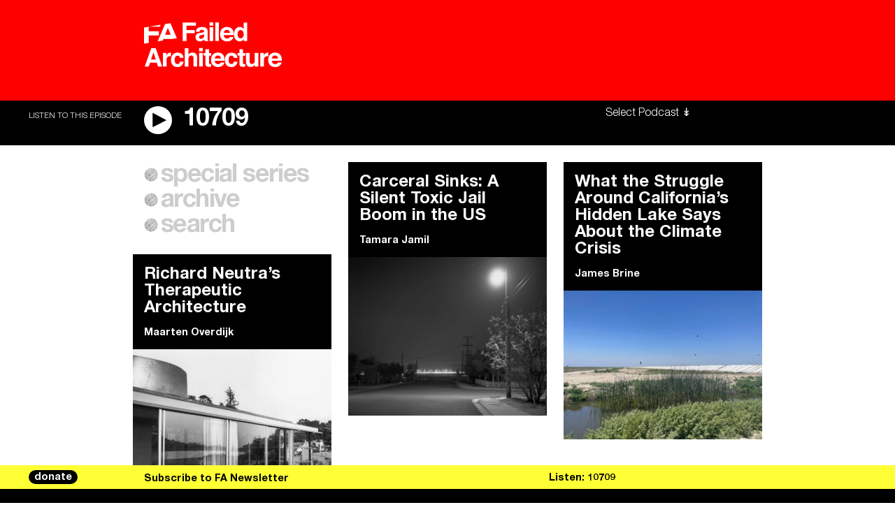

--- FILE ---
content_type: text/html; charset=UTF-8
request_url: https://failedarchitecture.com/tag/california/
body_size: 16852
content:
<!doctype html>
<html lang="en">
<!-- Hi! ━━━━━━━━━━━━━━━━━━━━━━━━━━━━━━━━━━━━━━━━━━━━━━━━━━━━━━━━━━━━━━━━━━━━━━━━━━━━━━━━━━━━━━━━━━━━━━━━━━━━┓
┃                                                                                                            ┃
┃                                                                                                            ┃
┃                                                                                                            ┃
┃                                                                                                            ┃
┃                                                                                                            ┃
┃                ____    __    ____  _______  __        ______   ______   .___  ___.  _______                ┃
┃                \   \  /  \  /   / |   ____||  |      /      | /  __  \  |   \/   | |   ____|               ┃
┃                 \   \/    \/   /  |  |__   |  |     |  ,----'|  |  |  | |  \  /  | |  |__                  ┃
┃                  \            /   |   __|  |  |     |  |     |  |  |  | |  |\/|  | |   __|                 ┃
┃                   \    /\    /    |  |____ |  `----.|  `----.|  `--'  | |  |  |  | |  |____                ┃
┃                    \__/  \__/     |_______||_______| \______| \______/  |__|  |__| |_______|               ┃
┃                                                                                                            ┃
┃                        .___________.  ______      .___________. __    __   _______                         ┃
┃                        |           | /  __  \     |           ||  |  |  | |   ____|                        ┃
┃                        `---|  |----`|  |  |  |    `---|  |----`|  |__|  | |  |__                           ┃
┃                            |  |     |  |  |  |        |  |     |   __   | |   __|                          ┃
┃                            |  |     |  `--'  |        |  |     |  |  |  | |  |____                         ┃
┃                            |__|      \______/         |__|     |__|  |__| |_______|                        ┃
┃                                                                                                            ┃
┃         ____    ____  __  .______       __        ______    __    __  .__   __.   _______  _______         ┃
┃         \   \  /   / |  | |   _  \     |  |      /  __  \  |  |  |  | |  \ |  |  /  _____||   ____|        ┃
┃          \   \/   /  |  | |  |_)  |    |  |     |  |  |  | |  |  |  | |   \|  | |  |  __  |  |__           ┃
┃           \      /   |  | |   ___/     |  |     |  |  |  | |  |  |  | |  . `  | |  | |_ | |   __|          ┃
┃            \    /    |  | |  |         |  `----.|  `--'  | |  `--'  | |  |\   | |  |__| | |  |____         ┃
┃             \__/     |__| | _|         |_______| \______/   \______/  |__| \__|  \______| |_______|        ┃
┃                                                                                                            ┃
┃                                                                                                            ┃
┃                                                                                                            ┃
┃                                                                                                            ┃
┃                                                                                                            ┃
┃                                                                                                            ┃
┗━━━━━━━━━━━━━━━━━━━━━━━━━━━━━━━━━━━━━━━━━━━━━━━━━━━━━━━━━━━━━━━━━━━━━━━━━━━━━━━━━━━━━━━━━ xoxo allsiz.es -->
	<head>
			<meta charset="utf-8">
		<meta http-equiv="X-UA-Compatible" content="IE=edge">
		<meta name="viewport" content="width=device-width, initial-scale=1">
		<meta name="robots" content="ALL"/>
		
		<title>  california - Failed Architecture - Architecture and the Real World</title>

		<meta name="description" content="Since 2011, Failed Architecture has been providing an inclusive platform for critical urban discourse, fuelled by unconventional narratives from an international network of contributors.">
		<meta name="author"	content="Failed Architecture">

		<meta property="og:title" content="  california - Failed Architecture - Architecture and the Real World" />
		<meta property="og:type" content="website" />
		<meta property="og:image" content="https://failedarchitecture.com/wp-content/uploads/2019/10/FA.png" />
		<meta property="og:url" content="https://failedarchitecture.com/tag/california/" />
		<meta property="og:description" content="Since 2011, Failed Architecture has been providing an inclusive platform for critical urban discourse, fuelled by unconventional narratives from an international network of contributors." />
		<meta property="og:site_name" content="Failed Architecture" />

		<meta name="twitter:card" content="summary"/>
		<meta name="twitter:title" content="  california - Failed Architecture - Architecture and the Real World"/>
		<meta name="twitter:description" content="Since 2011, Failed Architecture has been providing an inclusive platform for critical urban discourse, fuelled by unconventional narratives from an international network of contributors."/>
		<!-- <meta name="twitter:creator" content="@buurmen"/> -->
		<!-- <meta name="twitter:site" content="@buurmen"/> -->
		<link href="https://fonts.googleapis.com/css?family=EB+Garamond:400,600" rel="stylesheet">
		<link rel="apple-touch-icon" sizes="57x57" href="https://failedarchitecture.com/wp-content/themes/failed_architecture/modules/icons/apple-touch-icon-57x57.png">
<link rel="apple-touch-icon" sizes="60x60" href="https://failedarchitecture.com/wp-content/themes/failed_architecture/modules/icons/apple-touch-icon-60x60.png">
<link rel="apple-touch-icon" sizes="72x72" href="https://failedarchitecture.com/wp-content/themes/failed_architecture/modules/icons/apple-touch-icon-72x72.png">
<link rel="apple-touch-icon" sizes="76x76" href="https://failedarchitecture.com/wp-content/themes/failed_architecture/modules/icons/apple-touch-icon-76x76.png">
<link rel="apple-touch-icon" sizes="114x114" href="https://failedarchitecture.com/wp-content/themes/failed_architecture/modules/icons/apple-touch-icon-114x114.png">
<link rel="apple-touch-icon" sizes="120x120" href="https://failedarchitecture.com/wp-content/themes/failed_architecture/modules/icons/apple-touch-icon-120x120.png">
<link rel="apple-touch-icon" sizes="144x144" href="https://failedarchitecture.com/wp-content/themes/failed_architecture/modules/icons/apple-touch-icon-144x144.png">
<link rel="apple-touch-icon" sizes="152x152" href="https://failedarchitecture.com/wp-content/themes/failed_architecture/modules/icons/apple-touch-icon-152x152.png">
<link rel="apple-touch-icon" sizes="180x180" href="https://failedarchitecture.com/wp-content/themes/failed_architecture/modules/icons/apple-touch-icon-180x180.png">
<meta name="apple-mobile-web-app-capable" content="yes">
<meta name="apple-mobile-web-app-status-bar-style" content="black-translucent">
<meta name="apple-mobile-web-app-title" content="Failed Architecture">
<meta name="mobile-web-app-capable" content="yes">
<meta name="theme-color" content="#FFFFFF">
<meta name="msapplication-TileColor" content="#FFFFFF">
<meta name="msapplication-TileImage" content="https://failedarchitecture.com/wp-content/themes/failed_architecture/modules/icons/mstile-144x144.png">
<meta name="msapplication-config" content="https://failedarchitecture.com/wp-content/themes/failed_architecture/modules/icons/browserconfig.xml">
<link rel="icon" type="image/png" sizes="32x32" href="https://failedarchitecture.com/wp-content/themes/failed_architecture/modules/icons/favicon-32x32.png">
<link rel="icon" type="image/png" sizes="192x192" href="https://failedarchitecture.com/wp-content/themes/failed_architecture/modules/icons/android-chrome-192x192.png">
<link rel="icon" type="image/png" sizes="16x16" href="https://failedarchitecture.com/wp-content/themes/failed_architecture/modules/icons/favicon-16x16.png">
<link rel="shortcut icon" href="https://failedarchitecture.com/wp-content/themes/failed_architecture/modules/icons/favicon.ico">
		<meta name='robots' content='max-image-preview:large' />
	<style>img:is([sizes="auto" i], [sizes^="auto," i]) { contain-intrinsic-size: 3000px 1500px }</style>
	<link rel='dns-prefetch' href='//code.jquery.com' />
<link rel='dns-prefetch' href='//js.stripe.com' />
<link rel='stylesheet' id='wp-block-library-css' href='https://failedarchitecture.com/wp-includes/css/dist/block-library/style.min.css?ver=6.8.3' type='text/css' media='all' />
<style id='classic-theme-styles-inline-css' type='text/css'>
/*! This file is auto-generated */
.wp-block-button__link{color:#fff;background-color:#32373c;border-radius:9999px;box-shadow:none;text-decoration:none;padding:calc(.667em + 2px) calc(1.333em + 2px);font-size:1.125em}.wp-block-file__button{background:#32373c;color:#fff;text-decoration:none}
</style>
<style id='co-authors-plus-coauthors-style-inline-css' type='text/css'>
.wp-block-co-authors-plus-coauthors.is-layout-flow [class*=wp-block-co-authors-plus]{display:inline}

</style>
<style id='co-authors-plus-avatar-style-inline-css' type='text/css'>
.wp-block-co-authors-plus-avatar :where(img){height:auto;max-width:100%;vertical-align:bottom}.wp-block-co-authors-plus-coauthors.is-layout-flow .wp-block-co-authors-plus-avatar :where(img){vertical-align:middle}.wp-block-co-authors-plus-avatar:is(.alignleft,.alignright){display:table}.wp-block-co-authors-plus-avatar.aligncenter{display:table;margin-inline:auto}

</style>
<style id='co-authors-plus-image-style-inline-css' type='text/css'>
.wp-block-co-authors-plus-image{margin-bottom:0}.wp-block-co-authors-plus-image :where(img){height:auto;max-width:100%;vertical-align:bottom}.wp-block-co-authors-plus-coauthors.is-layout-flow .wp-block-co-authors-plus-image :where(img){vertical-align:middle}.wp-block-co-authors-plus-image:is(.alignfull,.alignwide) :where(img){width:100%}.wp-block-co-authors-plus-image:is(.alignleft,.alignright){display:table}.wp-block-co-authors-plus-image.aligncenter{display:table;margin-inline:auto}

</style>
<style id='global-styles-inline-css' type='text/css'>
:root{--wp--preset--aspect-ratio--square: 1;--wp--preset--aspect-ratio--4-3: 4/3;--wp--preset--aspect-ratio--3-4: 3/4;--wp--preset--aspect-ratio--3-2: 3/2;--wp--preset--aspect-ratio--2-3: 2/3;--wp--preset--aspect-ratio--16-9: 16/9;--wp--preset--aspect-ratio--9-16: 9/16;--wp--preset--color--black: #000000;--wp--preset--color--cyan-bluish-gray: #abb8c3;--wp--preset--color--white: #ffffff;--wp--preset--color--pale-pink: #f78da7;--wp--preset--color--vivid-red: #cf2e2e;--wp--preset--color--luminous-vivid-orange: #ff6900;--wp--preset--color--luminous-vivid-amber: #fcb900;--wp--preset--color--light-green-cyan: #7bdcb5;--wp--preset--color--vivid-green-cyan: #00d084;--wp--preset--color--pale-cyan-blue: #8ed1fc;--wp--preset--color--vivid-cyan-blue: #0693e3;--wp--preset--color--vivid-purple: #9b51e0;--wp--preset--gradient--vivid-cyan-blue-to-vivid-purple: linear-gradient(135deg,rgba(6,147,227,1) 0%,rgb(155,81,224) 100%);--wp--preset--gradient--light-green-cyan-to-vivid-green-cyan: linear-gradient(135deg,rgb(122,220,180) 0%,rgb(0,208,130) 100%);--wp--preset--gradient--luminous-vivid-amber-to-luminous-vivid-orange: linear-gradient(135deg,rgba(252,185,0,1) 0%,rgba(255,105,0,1) 100%);--wp--preset--gradient--luminous-vivid-orange-to-vivid-red: linear-gradient(135deg,rgba(255,105,0,1) 0%,rgb(207,46,46) 100%);--wp--preset--gradient--very-light-gray-to-cyan-bluish-gray: linear-gradient(135deg,rgb(238,238,238) 0%,rgb(169,184,195) 100%);--wp--preset--gradient--cool-to-warm-spectrum: linear-gradient(135deg,rgb(74,234,220) 0%,rgb(151,120,209) 20%,rgb(207,42,186) 40%,rgb(238,44,130) 60%,rgb(251,105,98) 80%,rgb(254,248,76) 100%);--wp--preset--gradient--blush-light-purple: linear-gradient(135deg,rgb(255,206,236) 0%,rgb(152,150,240) 100%);--wp--preset--gradient--blush-bordeaux: linear-gradient(135deg,rgb(254,205,165) 0%,rgb(254,45,45) 50%,rgb(107,0,62) 100%);--wp--preset--gradient--luminous-dusk: linear-gradient(135deg,rgb(255,203,112) 0%,rgb(199,81,192) 50%,rgb(65,88,208) 100%);--wp--preset--gradient--pale-ocean: linear-gradient(135deg,rgb(255,245,203) 0%,rgb(182,227,212) 50%,rgb(51,167,181) 100%);--wp--preset--gradient--electric-grass: linear-gradient(135deg,rgb(202,248,128) 0%,rgb(113,206,126) 100%);--wp--preset--gradient--midnight: linear-gradient(135deg,rgb(2,3,129) 0%,rgb(40,116,252) 100%);--wp--preset--font-size--small: 13px;--wp--preset--font-size--medium: 20px;--wp--preset--font-size--large: 36px;--wp--preset--font-size--x-large: 42px;--wp--preset--spacing--20: 0.44rem;--wp--preset--spacing--30: 0.67rem;--wp--preset--spacing--40: 1rem;--wp--preset--spacing--50: 1.5rem;--wp--preset--spacing--60: 2.25rem;--wp--preset--spacing--70: 3.38rem;--wp--preset--spacing--80: 5.06rem;--wp--preset--shadow--natural: 6px 6px 9px rgba(0, 0, 0, 0.2);--wp--preset--shadow--deep: 12px 12px 50px rgba(0, 0, 0, 0.4);--wp--preset--shadow--sharp: 6px 6px 0px rgba(0, 0, 0, 0.2);--wp--preset--shadow--outlined: 6px 6px 0px -3px rgba(255, 255, 255, 1), 6px 6px rgba(0, 0, 0, 1);--wp--preset--shadow--crisp: 6px 6px 0px rgba(0, 0, 0, 1);}:where(.is-layout-flex){gap: 0.5em;}:where(.is-layout-grid){gap: 0.5em;}body .is-layout-flex{display: flex;}.is-layout-flex{flex-wrap: wrap;align-items: center;}.is-layout-flex > :is(*, div){margin: 0;}body .is-layout-grid{display: grid;}.is-layout-grid > :is(*, div){margin: 0;}:where(.wp-block-columns.is-layout-flex){gap: 2em;}:where(.wp-block-columns.is-layout-grid){gap: 2em;}:where(.wp-block-post-template.is-layout-flex){gap: 1.25em;}:where(.wp-block-post-template.is-layout-grid){gap: 1.25em;}.has-black-color{color: var(--wp--preset--color--black) !important;}.has-cyan-bluish-gray-color{color: var(--wp--preset--color--cyan-bluish-gray) !important;}.has-white-color{color: var(--wp--preset--color--white) !important;}.has-pale-pink-color{color: var(--wp--preset--color--pale-pink) !important;}.has-vivid-red-color{color: var(--wp--preset--color--vivid-red) !important;}.has-luminous-vivid-orange-color{color: var(--wp--preset--color--luminous-vivid-orange) !important;}.has-luminous-vivid-amber-color{color: var(--wp--preset--color--luminous-vivid-amber) !important;}.has-light-green-cyan-color{color: var(--wp--preset--color--light-green-cyan) !important;}.has-vivid-green-cyan-color{color: var(--wp--preset--color--vivid-green-cyan) !important;}.has-pale-cyan-blue-color{color: var(--wp--preset--color--pale-cyan-blue) !important;}.has-vivid-cyan-blue-color{color: var(--wp--preset--color--vivid-cyan-blue) !important;}.has-vivid-purple-color{color: var(--wp--preset--color--vivid-purple) !important;}.has-black-background-color{background-color: var(--wp--preset--color--black) !important;}.has-cyan-bluish-gray-background-color{background-color: var(--wp--preset--color--cyan-bluish-gray) !important;}.has-white-background-color{background-color: var(--wp--preset--color--white) !important;}.has-pale-pink-background-color{background-color: var(--wp--preset--color--pale-pink) !important;}.has-vivid-red-background-color{background-color: var(--wp--preset--color--vivid-red) !important;}.has-luminous-vivid-orange-background-color{background-color: var(--wp--preset--color--luminous-vivid-orange) !important;}.has-luminous-vivid-amber-background-color{background-color: var(--wp--preset--color--luminous-vivid-amber) !important;}.has-light-green-cyan-background-color{background-color: var(--wp--preset--color--light-green-cyan) !important;}.has-vivid-green-cyan-background-color{background-color: var(--wp--preset--color--vivid-green-cyan) !important;}.has-pale-cyan-blue-background-color{background-color: var(--wp--preset--color--pale-cyan-blue) !important;}.has-vivid-cyan-blue-background-color{background-color: var(--wp--preset--color--vivid-cyan-blue) !important;}.has-vivid-purple-background-color{background-color: var(--wp--preset--color--vivid-purple) !important;}.has-black-border-color{border-color: var(--wp--preset--color--black) !important;}.has-cyan-bluish-gray-border-color{border-color: var(--wp--preset--color--cyan-bluish-gray) !important;}.has-white-border-color{border-color: var(--wp--preset--color--white) !important;}.has-pale-pink-border-color{border-color: var(--wp--preset--color--pale-pink) !important;}.has-vivid-red-border-color{border-color: var(--wp--preset--color--vivid-red) !important;}.has-luminous-vivid-orange-border-color{border-color: var(--wp--preset--color--luminous-vivid-orange) !important;}.has-luminous-vivid-amber-border-color{border-color: var(--wp--preset--color--luminous-vivid-amber) !important;}.has-light-green-cyan-border-color{border-color: var(--wp--preset--color--light-green-cyan) !important;}.has-vivid-green-cyan-border-color{border-color: var(--wp--preset--color--vivid-green-cyan) !important;}.has-pale-cyan-blue-border-color{border-color: var(--wp--preset--color--pale-cyan-blue) !important;}.has-vivid-cyan-blue-border-color{border-color: var(--wp--preset--color--vivid-cyan-blue) !important;}.has-vivid-purple-border-color{border-color: var(--wp--preset--color--vivid-purple) !important;}.has-vivid-cyan-blue-to-vivid-purple-gradient-background{background: var(--wp--preset--gradient--vivid-cyan-blue-to-vivid-purple) !important;}.has-light-green-cyan-to-vivid-green-cyan-gradient-background{background: var(--wp--preset--gradient--light-green-cyan-to-vivid-green-cyan) !important;}.has-luminous-vivid-amber-to-luminous-vivid-orange-gradient-background{background: var(--wp--preset--gradient--luminous-vivid-amber-to-luminous-vivid-orange) !important;}.has-luminous-vivid-orange-to-vivid-red-gradient-background{background: var(--wp--preset--gradient--luminous-vivid-orange-to-vivid-red) !important;}.has-very-light-gray-to-cyan-bluish-gray-gradient-background{background: var(--wp--preset--gradient--very-light-gray-to-cyan-bluish-gray) !important;}.has-cool-to-warm-spectrum-gradient-background{background: var(--wp--preset--gradient--cool-to-warm-spectrum) !important;}.has-blush-light-purple-gradient-background{background: var(--wp--preset--gradient--blush-light-purple) !important;}.has-blush-bordeaux-gradient-background{background: var(--wp--preset--gradient--blush-bordeaux) !important;}.has-luminous-dusk-gradient-background{background: var(--wp--preset--gradient--luminous-dusk) !important;}.has-pale-ocean-gradient-background{background: var(--wp--preset--gradient--pale-ocean) !important;}.has-electric-grass-gradient-background{background: var(--wp--preset--gradient--electric-grass) !important;}.has-midnight-gradient-background{background: var(--wp--preset--gradient--midnight) !important;}.has-small-font-size{font-size: var(--wp--preset--font-size--small) !important;}.has-medium-font-size{font-size: var(--wp--preset--font-size--medium) !important;}.has-large-font-size{font-size: var(--wp--preset--font-size--large) !important;}.has-x-large-font-size{font-size: var(--wp--preset--font-size--x-large) !important;}
:where(.wp-block-post-template.is-layout-flex){gap: 1.25em;}:where(.wp-block-post-template.is-layout-grid){gap: 1.25em;}
:where(.wp-block-columns.is-layout-flex){gap: 2em;}:where(.wp-block-columns.is-layout-grid){gap: 2em;}
:root :where(.wp-block-pullquote){font-size: 1.5em;line-height: 1.6;}
</style>
<link rel='stylesheet' id='give-styles-css' href='https://failedarchitecture.com/wp-content/plugins/give/assets/dist/css/give.css?ver=3.21.1' type='text/css' media='all' />
<link rel='stylesheet' id='give-donation-summary-style-frontend-css' href='https://failedarchitecture.com/wp-content/plugins/give/assets/dist/css/give-donation-summary.css?ver=3.21.1' type='text/css' media='all' />
<link rel='stylesheet' id='give_ffm_frontend_styles-css' href='https://failedarchitecture.com/wp-content/plugins/give-form-field-manager/assets/dist/css/give-ffm-frontend.css?ver=3.1.1' type='text/css' media='all' />
<link rel='stylesheet' id='give_ffm_datepicker_styles-css' href='https://failedarchitecture.com/wp-content/plugins/give-form-field-manager/assets/dist/css/give-ffm-datepicker.css?ver=3.1.1' type='text/css' media='all' />
<link rel='stylesheet' id='give_recurring_css-css' href='https://failedarchitecture.com/wp-content/plugins/give-recurring/assets/css/give-recurring.min.css?ver=2.11.1' type='text/css' media='all' />
<link rel='stylesheet' id='main-css' href='https://failedarchitecture.com/wp-content/themes/failed_architecture/dist/main.css?ver=3.9.43' type='text/css' media='all' />
<script type="text/javascript" src="https://code.jquery.com/jquery-3.0.0.min.js?ver=3.0.0" id="jquery-js"></script>
<script type="text/javascript" src="https://failedarchitecture.com/wp-includes/js/jquery/ui/core.min.js?ver=1.13.3" id="jquery-ui-core-js"></script>
<script type="text/javascript" src="https://failedarchitecture.com/wp-includes/js/jquery/ui/datepicker.min.js?ver=1.13.3" id="jquery-ui-datepicker-js"></script>
<script type="text/javascript" id="jquery-ui-datepicker-js-after">
/* <![CDATA[ */
jQuery(function(jQuery){jQuery.datepicker.setDefaults({"closeText":"Close","currentText":"Today","monthNames":["January","February","March","April","May","June","July","August","September","October","November","December"],"monthNamesShort":["Jan","Feb","Mar","Apr","May","Jun","Jul","Aug","Sep","Oct","Nov","Dec"],"nextText":"Next","prevText":"Previous","dayNames":["Sunday","Monday","Tuesday","Wednesday","Thursday","Friday","Saturday"],"dayNamesShort":["Sun","Mon","Tue","Wed","Thu","Fri","Sat"],"dayNamesMin":["S","M","T","W","T","F","S"],"dateFormat":"MM d, yy","firstDay":1,"isRTL":false});});
/* ]]> */
</script>
<script type="text/javascript" src="https://failedarchitecture.com/wp-includes/js/jquery/ui/mouse.min.js?ver=1.13.3" id="jquery-ui-mouse-js"></script>
<script type="text/javascript" src="https://failedarchitecture.com/wp-includes/js/jquery/ui/slider.min.js?ver=1.13.3" id="jquery-ui-slider-js"></script>
<script type="text/javascript" src="https://failedarchitecture.com/wp-includes/js/clipboard.min.js?ver=2.0.11" id="clipboard-js"></script>
<script type="text/javascript" src="https://failedarchitecture.com/wp-includes/js/plupload/moxie.min.js?ver=1.3.5.1" id="moxiejs-js"></script>
<script type="text/javascript" src="https://failedarchitecture.com/wp-includes/js/plupload/plupload.min.js?ver=2.1.9" id="plupload-js"></script>
<script type="text/javascript" src="https://failedarchitecture.com/wp-includes/js/underscore.min.js?ver=1.13.7" id="underscore-js"></script>
<script type="text/javascript" src="https://failedarchitecture.com/wp-includes/js/dist/dom-ready.min.js?ver=f77871ff7694fffea381" id="wp-dom-ready-js"></script>
<script type="text/javascript" src="https://failedarchitecture.com/wp-includes/js/dist/hooks.min.js?ver=4d63a3d491d11ffd8ac6" id="wp-hooks-js"></script>
<script type="text/javascript" src="https://failedarchitecture.com/wp-includes/js/dist/i18n.min.js?ver=5e580eb46a90c2b997e6" id="wp-i18n-js"></script>
<script type="text/javascript" id="wp-i18n-js-after">
/* <![CDATA[ */
wp.i18n.setLocaleData( { 'text direction\u0004ltr': [ 'ltr' ] } );
/* ]]> */
</script>
<script type="text/javascript" src="https://failedarchitecture.com/wp-includes/js/dist/a11y.min.js?ver=3156534cc54473497e14" id="wp-a11y-js"></script>
<script type="text/javascript" id="plupload-handlers-js-extra">
/* <![CDATA[ */
var pluploadL10n = {"queue_limit_exceeded":"You have attempted to queue too many files.","file_exceeds_size_limit":"%s exceeds the maximum upload size for this site.","zero_byte_file":"This file is empty. Please try another.","invalid_filetype":"This file cannot be processed by the web server.","not_an_image":"This file is not an image. Please try another.","image_memory_exceeded":"Memory exceeded. Please try another smaller file.","image_dimensions_exceeded":"This is larger than the maximum size. Please try another.","default_error":"An error occurred in the upload. Please try again later.","missing_upload_url":"There was a configuration error. Please contact the server administrator.","upload_limit_exceeded":"You may only upload 1 file.","http_error":"Unexpected response from the server. The file may have been uploaded successfully. Check in the Media Library or reload the page.","http_error_image":"The server cannot process the image. This can happen if the server is busy or does not have enough resources to complete the task. Uploading a smaller image may help. Suggested maximum size is 2560 pixels.","upload_failed":"Upload failed.","big_upload_failed":"Please try uploading this file with the %1$sbrowser uploader%2$s.","big_upload_queued":"%s exceeds the maximum upload size for the multi-file uploader when used in your browser.","io_error":"IO error.","security_error":"Security error.","file_cancelled":"File canceled.","upload_stopped":"Upload stopped.","dismiss":"Dismiss","crunching":"Crunching\u2026","deleted":"moved to the Trash.","error_uploading":"\u201c%s\u201d has failed to upload.","unsupported_image":"This image cannot be displayed in a web browser. For best results convert it to JPEG before uploading.","noneditable_image":"The web server cannot generate responsive image sizes for this image. Convert it to JPEG or PNG before uploading.","file_url_copied":"The file URL has been copied to your clipboard"};
/* ]]> */
</script>
<script type="text/javascript" src="https://failedarchitecture.com/wp-includes/js/plupload/handlers.min.js?ver=6.8.3" id="plupload-handlers-js"></script>
<script type="text/javascript" id="give_ffm_frontend-js-extra">
/* <![CDATA[ */
var give_ffm_frontend = {"ajaxurl":"https:\/\/failedarchitecture.com\/wp-admin\/admin-ajax.php","error_message":"Please complete all required fields","submit_button_text":"Donate Now","nonce":"4a3682c14d","confirmMsg":"Are you sure?","i18n":{"timepicker":{"choose_time":"Choose Time","time":"Time","hour":"Hour","minute":"Minute","second":"Second","done":"Done","now":"Now"},"repeater":{"max_rows":"You have added the maximum number of fields allowed."}},"plupload":{"url":"https:\/\/failedarchitecture.com\/wp-admin\/admin-ajax.php?nonce=917e9051e5","flash_swf_url":"https:\/\/failedarchitecture.com\/wp-includes\/js\/plupload\/plupload.flash.swf","filters":[{"title":"Allowed Files","extensions":"*"}],"multipart":true,"urlstream_upload":true}};
/* ]]> */
</script>
<script type="text/javascript" src="https://failedarchitecture.com/wp-content/plugins/give-form-field-manager/assets/dist/js/give-ffm-frontend.js?ver=3.1.1" id="give_ffm_frontend-js"></script>
<script type="text/javascript" id="give-stripe-js-js-extra">
/* <![CDATA[ */
var give_stripe_vars = {"zero_based_currency":"","zero_based_currencies_list":["JPY","KRW","CLP","ISK","BIF","DJF","GNF","KHR","KPW","LAK","LKR","MGA","MZN","VUV"],"sitename":"Failed Architecture","checkoutBtnTitle":"Donate","publishable_key":"pk_live_SMtnnvlq4TpJelMdklNha8iD","checkout_image":"","checkout_address":"","checkout_processing_text":"Donation Processing...","give_version":"3.21.1","cc_fields_format":"multi","card_number_placeholder_text":"Card Number","card_cvc_placeholder_text":"CVC","donate_button_text":"Donate Now","element_font_styles":{"cssSrc":false},"element_base_styles":{"color":"#32325D","fontWeight":500,"fontSize":"16px","fontSmoothing":"antialiased","::placeholder":{"color":"#222222"},":-webkit-autofill":{"color":"#e39f48"}},"element_complete_styles":{},"element_empty_styles":{},"element_invalid_styles":{},"float_labels":"","base_country":"NL","preferred_locale":"en","stripe_card_update":"","stripe_becs_update":""};
/* ]]> */
</script>
<script type="text/javascript" src="https://js.stripe.com/v3/?ver=3.21.1" id="give-stripe-js-js"></script>
<script type="text/javascript" src="https://failedarchitecture.com/wp-content/plugins/give/assets/dist/js/give-stripe.js?ver=3.21.1" id="give-stripe-onpage-js-js"></script>
<script type="text/javascript" id="give-js-extra">
/* <![CDATA[ */
var give_global_vars = {"ajaxurl":"https:\/\/failedarchitecture.com\/wp-admin\/admin-ajax.php","checkout_nonce":"d939da0f49","currency":"EUR","currency_sign":"\u20ac","currency_pos":"before","thousands_separator":",","decimal_separator":".","no_gateway":"Please select a payment method.","bad_minimum":"The minimum custom donation amount for this form is","bad_maximum":"The maximum custom donation amount for this form is","general_loading":"Loading...","purchase_loading":"Please Wait...","textForOverlayScreen":"<h3>Processing...<\/h3><p>This will only take a second!<\/p>","number_decimals":"0","is_test_mode":"","give_version":"3.21.1","magnific_options":{"main_class":"give-modal","close_on_bg_click":false},"form_translation":{"payment-mode":"Please select payment mode.","give_first":"Please enter your first name.","give_last":"Please enter your last name.","give_email":"Please enter a valid email address.","give_user_login":"Invalid email address or username.","give_user_pass":"Enter a password.","give_user_pass_confirm":"Enter the password confirmation.","give_agree_to_terms":"You must agree to the terms and conditions."},"confirm_email_sent_message":"Please check your email and click on the link to access your complete donation history.","ajax_vars":{"ajaxurl":"https:\/\/failedarchitecture.com\/wp-admin\/admin-ajax.php","ajaxNonce":"aaf4241763","loading":"Loading","select_option":"Please select an option","default_gateway":"mollie","permalinks":"1","number_decimals":0},"cookie_hash":"c9319d64baae0b120a086c913a0cc57e","session_nonce_cookie_name":"wp-give_session_reset_nonce_c9319d64baae0b120a086c913a0cc57e","session_cookie_name":"wp-give_session_c9319d64baae0b120a086c913a0cc57e","delete_session_nonce_cookie":"0"};
var giveApiSettings = {"root":"https:\/\/failedarchitecture.com\/wp-json\/give-api\/v2\/","rest_base":"give-api\/v2"};
/* ]]> */
</script>
<script type="text/javascript" src="https://failedarchitecture.com/wp-content/plugins/give/assets/dist/js/give.js?ver=7593e393262d7a23" id="give-js"></script>
<script type="text/javascript" id="give_recurring_script-js-extra">
/* <![CDATA[ */
var Give_Recurring_Vars = {"email_access":"1","pretty_intervals":{"1":"Every","2":"Every two","3":"Every three","4":"Every four","5":"Every five","6":"Every six"},"pretty_periods":{"day":"Daily","week":"Weekly","month":"Monthly","quarter":"Quarterly","half-year":"Semi-Annually","year":"Yearly"},"messages":{"daily_forbidden":"The selected payment method does not support daily recurring giving. Please select another payment method or supported giving frequency.","confirm_cancel":"Are you sure you want to cancel this subscription?"},"multi_level_message_pre_text":"You have chosen to donate"};
/* ]]> */
</script>
<script type="text/javascript" src="https://failedarchitecture.com/wp-content/plugins/give-recurring/assets/js/give-recurring.min.js?ver=2.11.1" id="give_recurring_script-js"></script>
<link rel="https://api.w.org/" href="https://failedarchitecture.com/wp-json/" /><link rel="alternate" title="JSON" type="application/json" href="https://failedarchitecture.com/wp-json/wp/v2/tags/244" /><link rel="EditURI" type="application/rsd+xml" title="RSD" href="https://failedarchitecture.com/xmlrpc.php?rsd" />
<meta name="generator" content="WordPress 6.8.3" />
<meta name="generator" content="Seriously Simple Podcasting 3.14.0" />

<link rel="alternate" type="application/rss+xml" title="Podcast RSS feed" href="https://failedarchitecture.com/feed/podcast" />

<meta name="generator" content="Give v3.21.1" />
	</head>

	
	<body class="non-podcast">		
				
						
		

<header class="header-main header-main--non-podcast">
	<div class="header-main__toggle header-main__toggle--light non-podcast">
	</div>

	<div class="logo logo--non-podcast logo--light">
	<a href="https://failedarchitecture.com">
		<svg class="logo__svg logo__simple-logo" xmlns="http://www.w3.org/2000/svg" viewBox="0 0 590 368.54"><title>logo</title>
			<path class="cls-1" d="M0,78.8,83.82,65.44v80.18H264.91v76.69H84.29V355.66L0,368.54Z"/>
			<path class="cls-1" d="M289.49,30.66V65.44h-207Z"/>
			<path class="cls-1" d="M590,276.57,344.95,288l-10.44,25.21-91.65,15.41L376,16.18,472.14,0ZM475.88,208.86,426.4,88.3,376.94,208.86Z"/>
		</svg>
		
		<svg class="logo__svg logo__type-logo" data-name="Layer 1" xmlns="http://www.w3.org/2000/svg" viewBox="0 0 213.99 69.69"><title>type-logo</title><path class="cls-1" d="M60.13.21H80.65V5.27H66.1v6.62H78.86v5H66.1V29h-6Z"/><path class="cls-1" d="M89.88,16a8.8,8.8,0,0,0,2.22-.49,1.68,1.68,0,0,0,1.2-1.58,1.87,1.87,0,0,0-.92-1.81,5.82,5.82,0,0,0-2.7-.5,3.55,3.55,0,0,0-2.83,1,4,4,0,0,0-.79,2H80.69A8.14,8.14,0,0,1,82.25,10q2.22-2.81,7.61-2.81A13.57,13.57,0,0,1,96.1,8.55q2.73,1.39,2.73,5.23v9.77q0,1,0,2.46a3.09,3.09,0,0,0,.33,1.48,2,2,0,0,0,.82.64V29H94a6.17,6.17,0,0,1-.35-1.21q-.1-.57-.16-1.29a11.51,11.51,0,0,1-2.67,2.13,8.08,8.08,0,0,1-4.09,1A7.05,7.05,0,0,1,81.9,28,5.87,5.87,0,0,1,80,23.3a6.06,6.06,0,0,1,3-5.68A13.62,13.62,0,0,1,88,16.25Zm3.4,2.6a6.15,6.15,0,0,1-1.08.54,9.14,9.14,0,0,1-1.49.38l-1.27.23a8.31,8.31,0,0,0-2.56.76,2.54,2.54,0,0,0-1.31,2.36,2.47,2.47,0,0,0,.8,2.06,3.05,3.05,0,0,0,2,.63,5.82,5.82,0,0,0,3.36-1.05q1.54-1.05,1.6-3.85Z"/><path class="cls-1" d="M107.49,5.14h-5.64V0h5.64Zm-5.64,2.54h5.64V29h-5.64Z"/><path class="cls-1" d="M116.27,29h-5.57V.18h5.57Z"/><path class="cls-1" d="M133.72,8.11a8.67,8.67,0,0,1,3.68,3.15,10.47,10.47,0,0,1,1.7,4.4,27.22,27.22,0,0,1,.18,4.23H123.78q.13,3.2,2.23,4.49a5.65,5.65,0,0,0,3.07.8,4.32,4.32,0,0,0,4.24-2.44H139a7,7,0,0,1-2.06,3.85q-2.86,3.11-8,3.11a11.61,11.61,0,0,1-7.5-2.62q-3.25-2.62-3.25-8.52,0-5.53,2.93-8.48a10.26,10.26,0,0,1,7.61-3A12.12,12.12,0,0,1,133.72,8.11Zm-8.33,4.81a5.78,5.78,0,0,0-1.48,3.3h9.59A4.65,4.65,0,0,0,132,12.85a4.88,4.88,0,0,0-3.3-1.15A4.41,4.41,0,0,0,125.4,12.92Z"/><path class="cls-1" d="M152.22,8a6.76,6.76,0,0,1,2.44,2.35V.21h5.64V29H154.9V26a7.86,7.86,0,0,1-2.71,2.75,7.63,7.63,0,0,1-3.79.86,7.91,7.91,0,0,1-6.28-3,11.59,11.59,0,0,1-2.55-7.74q0-5.45,2.51-8.57a8.17,8.17,0,0,1,6.71-3.12A6.87,6.87,0,0,1,152.22,8Zm1.37,15.17a7.77,7.77,0,0,0,1.23-4.55q0-3.91-2-5.59A4.25,4.25,0,0,0,150,12a3.91,3.91,0,0,0-3.58,1.85,8.55,8.55,0,0,0-1.14,4.58,8.47,8.47,0,0,0,1.16,4.72A3.93,3.93,0,0,0,150,24.94,4.11,4.11,0,0,0,153.59,23.18Z"/><path class="cls-1" d="M11.28,40.18h6.81L28.27,69H21.75L19.85,63H9.25L7.29,69H1Zm-.4,17.91h7.37L14.62,46.76Z"/><path class="cls-1" d="M41.33,47.18l.48,0v5.7q-.53-.06-.94-.08l-.66,0q-3.36,0-4.51,2.19a8.51,8.51,0,0,0-.64,3.79V69H29.45V47.68h5.31v3.71A11.76,11.76,0,0,1,37,48.48a6.12,6.12,0,0,1,4.06-1.31Z"/><path class="cls-1" d="M55.77,55.31a4.93,4.93,0,0,0-.8-2.15A3.37,3.37,0,0,0,52,51.88a3.84,3.84,0,0,0-3.86,2.79,11.6,11.6,0,0,0-.55,3.93,10.67,10.67,0,0,0,.55,3.76A3.72,3.72,0,0,0,52,65,3.32,3.32,0,0,0,54.73,64a5.25,5.25,0,0,0,1-2.73h5.68A9.31,9.31,0,0,1,59.58,66a8.94,8.94,0,0,1-7.76,3.65q-5.14,0-7.57-3a12.31,12.31,0,0,1-2.42-7.9q0-5.48,2.68-8.52a9.33,9.33,0,0,1,7.39-3A11.13,11.13,0,0,1,58.45,49q2.55,1.8,3,6.35Z"/><path class="cls-1" d="M78.62,47.79a6.26,6.26,0,0,1,2.64,2.09,5.59,5.59,0,0,1,1.07,2.45,30.38,30.38,0,0,1,.19,4.11V69H76.83V56a5.74,5.74,0,0,0-.58-2.78,2.91,2.91,0,0,0-2.87-1.49,3.94,3.94,0,0,0-3.33,1.48,6.8,6.8,0,0,0-1.13,4.21V69H63.36V40.27h5.57V50.43a6.8,6.8,0,0,1,2.79-2.59A7.86,7.86,0,0,1,75,47.11,9,9,0,0,1,78.62,47.79Z"/><path class="cls-1" d="M91.25,45.14H85.6V40h5.64ZM85.6,47.68h5.64V69H85.6Z"/><path class="cls-1" d="M92.42,51.84v-4h3V41.93h5.51v5.94h3.46v4H100.9V63.09a2.53,2.53,0,0,0,.33,1.63,3.66,3.66,0,0,0,2,.32h.54l.56,0v4.16l-2.64.1q-3.95.14-5.39-1.37a4.07,4.07,0,0,1-.94-2.95V51.84Z"/><path class="cls-1" d="M119.66,48.11a8.67,8.67,0,0,1,3.68,3.15,10.47,10.47,0,0,1,1.7,4.4,27.22,27.22,0,0,1,.18,4.23H109.72q.13,3.2,2.23,4.49a5.65,5.65,0,0,0,3.07.8,4.32,4.32,0,0,0,4.24-2.44h5.68a7,7,0,0,1-2.06,3.85q-2.86,3.11-8,3.11a11.61,11.61,0,0,1-7.5-2.62q-3.25-2.62-3.25-8.52,0-5.53,2.93-8.48a10.26,10.26,0,0,1,7.61-3A12.12,12.12,0,0,1,119.66,48.11Zm-8.33,4.81a5.78,5.78,0,0,0-1.48,3.3h9.59A4.65,4.65,0,0,0,118,52.85a4.88,4.88,0,0,0-3.3-1.15A4.41,4.41,0,0,0,111.34,52.92Z"/><path class="cls-1" d="M139.52,55.31a4.93,4.93,0,0,0-.8-2.15,3.37,3.37,0,0,0-2.92-1.29,3.84,3.84,0,0,0-3.86,2.79,11.6,11.6,0,0,0-.55,3.93,10.67,10.67,0,0,0,.55,3.76A3.72,3.72,0,0,0,135.71,65,3.32,3.32,0,0,0,138.49,64a5.25,5.25,0,0,0,1-2.73h5.68a9.31,9.31,0,0,1-1.84,4.8,8.94,8.94,0,0,1-7.76,3.65q-5.14,0-7.57-3a12.31,12.31,0,0,1-2.42-7.9q0-5.48,2.68-8.52a9.33,9.33,0,0,1,7.39-3,11.13,11.13,0,0,1,6.56,1.8q2.55,1.8,3,6.35Z"/><path class="cls-1" d="M145.19,51.84v-4h3V41.93h5.51v5.94h3.46v4h-3.46V63.09a2.53,2.53,0,0,0,.33,1.63,3.66,3.66,0,0,0,2,.32h.54l.56,0v4.16l-2.64.1q-3.95.14-5.39-1.37a4.07,4.07,0,0,1-.94-2.95V51.84Z"/><path class="cls-1" d="M164.1,47.68V60.51a6.77,6.77,0,0,0,.43,2.73,3,3,0,0,0,3,1.62,3.88,3.88,0,0,0,3.89-2.3,8.37,8.37,0,0,0,.54-3.3V47.68h5.64V69h-5.41V66q-.08.1-.39.59a3.91,3.91,0,0,1-.74.86,7.72,7.72,0,0,1-2.52,1.6,8.58,8.58,0,0,1-2.85.43q-4.71,0-6.35-3.4a13,13,0,0,1-.92-5.53V47.68Z"/><path class="cls-1" d="M192.59,47.18l.48,0v5.7q-.53-.06-.94-.08l-.66,0q-3.36,0-4.51,2.19a8.51,8.51,0,0,0-.64,3.79V69h-5.61V47.68H186v3.71a11.78,11.78,0,0,1,2.25-2.91,6.12,6.12,0,0,1,4.06-1.31Z"/><path class="cls-1" d="M208.42,48.11a8.66,8.66,0,0,1,3.68,3.15,10.47,10.47,0,0,1,1.7,4.4,27.16,27.16,0,0,1,.18,4.23h-15.5q.13,3.2,2.23,4.49a5.65,5.65,0,0,0,3.07.8A4.32,4.32,0,0,0,208,62.73h5.68a7,7,0,0,1-2.06,3.85q-2.86,3.11-8,3.11a11.61,11.61,0,0,1-7.5-2.62q-3.25-2.62-3.25-8.52,0-5.53,2.93-8.48a10.26,10.26,0,0,1,7.61-3A12.12,12.12,0,0,1,208.42,48.11Zm-8.33,4.81a5.78,5.78,0,0,0-1.48,3.3h9.59a4.65,4.65,0,0,0-1.48-3.36,4.88,4.88,0,0,0-3.3-1.15A4.41,4.41,0,0,0,200.09,52.92Z"/><path class="cls-1" d="M21.13,29.71l.55-1.28,6.85-16.07,4.09-9.6a.23.23,0,0,1,.2-.16L36.63,2l4.14-.7c.15,0,.22,0,.28.15l9.06,21.28.81,1.9,0,.13L49.25,25l-4.13.7a11.69,11.69,0,0,1-2,.19H30.23A.23.23,0,0,0,30,26c-.29.74-.6,1.48-.9,2.22a.23.23,0,0,1-.2.16l-4.62.77-3,.5ZM41.41,19.46,37,8.78,32.65,19.46Z"/><path class="cls-1" d="M7.25,6.89v.19q0,3.32,0,6.63c0,.19,0,.19.19.19H23v6.6H7.48c-.26,0-.23,0-.23.24q0,5.55,0,11.1V32L0,33.27V8.11Z"/><path class="cls-1" d="M25.13,3.89v3H7.41Z"/>
		</svg>
	</a>
</div>	
	<div class="header-main__primary">
		<nav class="nav-main nav-main--non-podcast nav-main--light">
		<ul class="nav-main__menu"><li id="menu-item-10580" class="menu-item menu-item-type-post_type menu-item-object-page menu-item-10580"><a href="https://failedarchitecture.com/donate/">Donate</a></li>
<li id="menu-item-10581" class="menu-item menu-item-type-post_type menu-item-object-page menu-item-10581"><a href="https://failedarchitecture.com/contribute/">Contribute</a></li>
<li id="menu-item-10579" class="menu-item menu-item-type-post_type menu-item-object-page menu-item-10579"><a href="https://failedarchitecture.com/work-with-us/">Work with us</a></li>
<li id="menu-item-2808" class="menu-item menu-item-type-post_type menu-item-object-page menu-item-2808"><a href="https://failedarchitecture.com/about/">About</a></li>
</ul> 
</nav>						</div>

	<div class="header-main__secondary header-main__secondary--light non-podcast">
			</div>

</header>
		<main>	
																			

										
<div class="podcast-header">
	
		
		<div class="podcast-header__content">
		
			<div class="podcast-header__content__subtitle">
				Listen to this episode
			</div>
		
			<div class="podcast-header__content__flex">	
				<div class="podcast-header__content__flex__flex">
					<div class="podcast-header__content__icon">	
					</div>
				
					<div class="podcast-header__content__title">
						10709					</div>
				</div>
				
				<div class="podcast-header__content__tagline">
					
																				
								<select name="podcast-header__content__select">
					<option value="Select Podcast">Select Podcast ↡</option>
			
																				<option data-url="https://failedarchitecture.com/podcast/borders-of-possibility-w-gabriella-sanchez/"></option>
							
																				<option data-url="https://failedarchitecture.com/podcast/amsterdams-new-wave-of-cooperative-housing-w-andrea-verdecchia-from-time-to-access/">Breezeblock #42</option>
							
																				<option data-url="https://failedarchitecture.com/podcast/a-just-transition-for-the-building-sector-w-architecture-lobbys-gnd-working-group/">Breezeblock #42</option>
							
																				<option data-url="https://failedarchitecture.com/podcast/riding-for-deliveroo-w-callum-cant-pt-2/">Breezeblock #41</option>
							
																				<option data-url="https://failedarchitecture.com/podcast/on-discomfort-episode-7-w-exutoire-juana-maria-victoria-and-maria/">On Discomfort #7 / Breezeblock #40</option>
							
																				<option data-url="https://failedarchitecture.com/podcast/riding-for-deliveroo-w-callum-cant/">Breezeblock #39</option>
							
																				<option data-url="https://failedarchitecture.com/podcast/on-discomfort-episode-6-w-sidra-kamran-juana-maria-victoria-and-maria/">On Discomfort #6 / Breezeblock #38</option>
							
																				<option data-url="https://failedarchitecture.com/podcast/sobre-la-incomodidad-episodio-5-w-ivan-argote-maria-victoria-juana-y-maria/">On Discomfort #5 / Breezeblock #37</option>
							
																				<option data-url="https://failedarchitecture.com/podcast/on-discomfort-episode-4-w-todd-brown-juana-maria-victoria-and-maria/">On Discomfort #4 / Breezeblock #36</option>
							
																				<option data-url="https://failedarchitecture.com/podcast/unionising-architectural-workers-in-nl-the-qatar-legacy-w-zamaney-menso-fnv/">Breezeblock #35</option>
							
																				<option data-url="https://failedarchitecture.com/podcast/on-discomfort-episode-3-w-sasha-juana-maria-victoria-and-maria/">On Discomfort #3 / Breezeblock #34</option>
							
																				<option data-url="https://failedarchitecture.com/podcast/architectural-workers-organising-in-europe-w-marisa-cortright-part-2/">Breezeblock #33</option>
							
																				<option data-url="https://failedarchitecture.com/podcast/architectural-workers-organising-in-europe-w-marisa-cortright-part-1/">Breezeblock #32</option>
							
																				<option data-url="https://failedarchitecture.com/podcast/furia-w-felipe-arturo/">Breezeblock #31</option>
							
																				<option data-url="https://failedarchitecture.com/podcast/stop-building-prisons-w-sashi-maggie-avalon-and-christin/">Breezeblock #30</option>
							
																				<option data-url="https://failedarchitecture.com/podcast/on-discomfort-episode-2-w-rene-juana-maria-victoria-and-maria-2/">On Discomfort #2 / Breezeblock #29</option>
							
																				<option data-url="https://failedarchitecture.com/podcast/on-discomfort-episode-1-w-juana-maria-victoria-and-maria/">On Discomfort #1 / Breezeblock #28</option>
							
																				<option data-url="https://failedarchitecture.com/podcast/huellas-de-desaparicion-w-manuel-correa-forensic-architecture/">Breezeblock #27</option>
							
																				<option data-url="https://failedarchitecture.com/podcast/design-justice-dark-matter-university-design-as-protest-a-conversation-with-quilian-riano/">Podcast #15</option>
							
																				<option data-url="https://failedarchitecture.com/podcast/stories-on-earth-rhino-an-alternative-story-w-anna-maria-fink-mizt-aan-de-maas/">Breezeblock #26</option>
							
																				<option data-url="https://failedarchitecture.com/podcast/stories-on-earth-w-bassem-saad-ameneh-solati/">Breezeblock #25</option>
							
																				<option data-url="https://failedarchitecture.com/podcast/stories-on-earth-sacred-planetary-garden-w-karin-lachmising-and-angelo-renna/">Breezeblock #24</option>
							
																				<option data-url="https://failedarchitecture.com/podcast/stories-on-earth-w-chiara-and-daphne/">Breezeblock #23</option>
							
																				<option data-url="https://failedarchitecture.com/podcast/protestas-en-colombia-y-legitimidad-narrativa-w-juan-corcione/">Breezeblock #22</option>
							
																				<option data-url="https://failedarchitecture.com/podcast/14-la-ciudad-es-nuestra-la-noche-es-nuestra/">Podcast #14</option>
							
																				<option data-url="https://failedarchitecture.com/podcast/swarming-the-red-light-district-w-floor-tools-for-action-juli-salamanca-papaya-kuir/">Breezeblock #21</option>
							
																				<option data-url="https://failedarchitecture.com/podcast/private-views-w-andi-schmied/">Breezeblock #20</option>
							
																				<option data-url="https://failedarchitecture.com/podcast/13-heroin-is-everywhere-now-and-its-everyones-problem/">Podcast #13</option>
							
																				<option data-url="https://failedarchitecture.com/podcast/paint-your-town-red-w-rhian-e-jones/">Breezeblock #19</option>
							
																				<option data-url="https://failedarchitecture.com/podcast/radio-alhara-sonic-space-beyond-palestine-w-elias-yousef-anastas/">Breezeblock #18</option>
							
																				<option data-url="https://failedarchitecture.com/podcast/trad-day-part-ii-w-michael-kevin-joshua/">Breezeblock #17</option>
							
																				<option data-url="https://failedarchitecture.com/podcast/on-political-t%cc%b7e%cc%b7m%cc%b7p%cc%b7e%cc%b7r%cc%b7a%cc%b7m%cc%b7e%cc%b7n%cc%b7t%cc%b7-action-w-marianela-daprile/">Breezeblock #16</option>
							
																				<option data-url="https://failedarchitecture.com/podcast/trad-day-part-i-w-michael-kevin-joshua/">Breezeblock #15</option>
							
																				<option data-url="https://failedarchitecture.com/podcast/uvw-saw-union-organising-covid-safety-w-keri-monaghan/">Breezeblock #14</option>
							
																				<option data-url="https://failedarchitecture.com/podcast/design-mass-protests-political-dissent-w-jilly-traganou/">Breezeblock #13</option>
							
																				<option data-url="https://failedarchitecture.com/podcast/the-future-of-amsterdams-red-light-district-w-rene-charlie/">Breezeblock #12</option>
							
																				<option data-url="https://failedarchitecture.com/podcast/a-city-of-our-own-w-chiara-maria/">Breezeblock #11</option>
							
																				<option data-url="https://failedarchitecture.com/podcast/land-reparations-w-kuwa-jasiri-indomela/">Breezeblock #10</option>
							
																				<option data-url="https://failedarchitecture.com/podcast/buildings-dont-matter-too-w-bassem-kevin/">Breezeblock #09</option>
							
																				<option data-url="https://failedarchitecture.com/podcast/digital-activism-women-architects-pritzker-prize-w-arielle-assouline-lichten/">Breezeblock #08</option>
							
																				<option data-url="https://failedarchitecture.com/podcast/india-migrant-workers-covid-19-pune-w-shruti-hussain/">Breezeblock #07</option>
							
																				<option data-url="https://failedarchitecture.com/podcast/moving-an-entire-city-kiruna-w-carlos-minguez-carrasco/">Breezeblock #06</option>
							
																				<option data-url="https://failedarchitecture.com/podcast/informality-lockdown-bogota-w-juana-maria/">Breezeblock #05</option>
							
																				<option data-url="https://failedarchitecture.com/podcast/tenants-crisis-rent-abolition-la-w-sasha-plotnikova/">Breezeblock #04</option>
							
																				<option data-url="https://failedarchitecture.com/podcast/sirens-sonic-warfare-nyc-w-leijia-hanrahan/">Breezeblock #03</option>
							
																				<option data-url="https://failedarchitecture.com/podcast/12-how-beyonce-seized-the-louvre/">Podcast #12</option>
							
																				<option data-url="https://failedarchitecture.com/podcast/myth-of-community-luxury-isolation-nyc-w-kevin-charlie/">Breezeblock #02</option>
							
																				<option data-url="https://failedarchitecture.com/podcast/covid-19-ongoing-construction-istanbul-w-eda-charlie/">Breezeblock #01</option>
							
																				<option data-url="https://failedarchitecture.com/podcast/11-architects-unionise/">Podcast #11</option>
							
																				<option data-url="https://failedarchitecture.com/podcast/10-mecca-to-the-max-the-holy-city-transformed/">Podcast #10</option>
							
																				<option data-url="https://failedarchitecture.com/podcast/09-listen-to-the-city-its-trying-to-tell-you-something/">Podcast #09</option>
							
																				<option data-url="https://failedarchitecture.com/podcast/08-speer-in-qatar-or-how-architects-stopped-caring-and-learned-to-love-the-client/">Podcast #08</option>
							
																				<option data-url="https://failedarchitecture.com/podcast/07-incompiuto-italys-most-prominent-architectural-style/">Podcast #07</option>
							
																				<option data-url="https://failedarchitecture.com/podcast/06-architects-in-calais-on-border-systems-and-self-built-cities/">Podcast #06</option>
							
																				<option data-url="https://failedarchitecture.com/podcast/05-london-undone-gaika-and-ash-sarkar-discuss-the-citys-past-present-and-future/">Podcast #05</option>
							
																				<option data-url="https://failedarchitecture.com/podcast/04-alexandra-lange-judging-architecture-and-how-we-design-for-kids/">Podcast #04</option>
							
																				<option data-url="https://failedarchitecture.com/podcast/03-modernism-distorted-selling-utopia-from-kleiburg-to-keeling-house/">Podcast #03</option>
							
																				<option data-url="https://failedarchitecture.com/podcast/02-city-gameplay-video-games-and-their-influence-on-urban-life/">Podcast #02</option>
							
																				<option data-url="https://failedarchitecture.com/podcast/01-data-space-the-architecture-and-impact-of-data-centres-2/">Podcast #01</option>
							
						r
					</select>
				</div>
			</div>
			
			<div class="podcast-header__content__player">
											
							</div>
		
		</div>
		
</div>

	





	
	<nav class="nav-explore ">
	<div class="nav-explore__special-links">
		<div class="nav-explore__special-links__wrap">
																<div class="nav-explore__special-links__wrap__link">
										<a href="https://failedarchitecture.com/category/a-city-of-our-own/" class="">
						A City of Our Own					</a>
				</div>
							<div class="nav-explore__special-links__wrap__link">
										<a href="https://failedarchitecture.com/category/besieged/" class="">
						Besieged					</a>
				</div>
							<div class="nav-explore__special-links__wrap__link">
										<a href="https://failedarchitecture.com/category/building-workers-unite/" class="">
						Building Workers Unite					</a>
				</div>
							<div class="nav-explore__special-links__wrap__link">
										<a href="https://failedarchitecture.com/category/cities-after-algorithms/" class="">
						Cities After Algorithms					</a>
				</div>
							<div class="nav-explore__special-links__wrap__link">
										<a href="https://failedarchitecture.com/category/everywhere-walls-borders-prisons/" class="">
						Everywhere Walls, Borders, Prisons					</a>
				</div>
							<div class="nav-explore__special-links__wrap__link">
										<a href="https://failedarchitecture.com/category/the-climate-changed/" class="">
						The Climate Changed					</a>
				</div>
					</div>
	</div>
</nav>	
	<div class="post-grid">
		
		
		
      
		

<div class="post-card nav-explore-button">
	<div class="nav-explore-button__option  ">
		<span></span>
		<div class="nav-explore-button__option__series-toggle">
			special series
		</div>
	</div>
	
	<div class="nav-explore-button__option  ">
		<span></span>
		<a href="https://failedarchitecture.com/2025">archive</a>
	</div>

  
  <div class="nav-explore-button__search">
  <span></span>search
  </div>
  <div class="nav-explore-button__search-form hidden">
    <div class="search search--explore">	
	<svg class="search__toggle" xmlns="http://www.w3.org/2000/svg" viewBox="0 0 34.56 34.56">
<path class="cls-1" d="M30.9,3.66A12.48,12.48,0,0,0,11.56,19.21L.27,30.51a.92.92,0,0,0,0,1.3l2.48,2.48a.92.92,0,0,0,1.3,0L15.35,23A12.48,12.48,0,0,0,30.9,3.66Zm-17,18.22L3.4,32.34,2.21,31.16,12.68,20.69l.09.1.11.12.38.39.41.39.11.1ZM29.6,20a10.66,10.66,0,0,1-14.21.76l-.1-.08L15,20.45l-.11-.1L14.55,20l-.33-.34-.11-.12-.2-.23-.12-.15-.18-.23-.11-.15A10.65,10.65,0,1,1,29.6,20Z"/>
</svg>
<form role="search" method="get" class="search__form" action="https://failedarchitecture.com/">
	<input type="submit" class="search__form__submit" value="" />
	<input type="search" class="search__form__field" placeholder="search" value="" name="s" title="Search for:" />
</form></div>



  </div>
  
</div>

				
								
			
<div class="post-card post-card--post ">
	
	<a href="https://failedarchitecture.com/carceral-sinks-a-silent-toxic-jail-boom-in-the-us/">
	
					<h2 class="post-card__title post-card__title--post">
				Carceral Sinks: A Silent Toxic Jail Boom in the US			</h2>
			
	</a>
	
			
		<h3 class="post-card__subtitle post-card__subtitle--post">
			 
				<a href="https://failedarchitecture.com/author/tamarajamil/" title="Posts by Tamara Jamil" class="author url fn" rel="author">Tamara Jamil</a>					</h3>
		
				
				
												<a href="https://failedarchitecture.com/carceral-sinks-a-silent-toxic-jail-boom-in-the-us/">
				<div class="post-card__thumbnail">						
					<div style="padding-top:79.833333333333%;position:relative">
						<img class="lazy" style="position:absolute;top:0;max-width:100%;left:0;" data-original="https://failedarchitecture.com/wp-content/uploads/2025/12/Stephen-Tourlentes_Avenal-State-Prison_CA-600x479.jpg" src="[data-uri]" alt="Stephen Tourlentes_Avenal State Prison_CA" data-large="https://failedarchitecture.com/wp-content/uploads/2025/12/Stephen-Tourlentes_Avenal-State-Prison_CA-600x479.jpg">		
					</div>		
				</div>
			</a>
			
				
						
		
		
</div>						
				


			
											
			
<div class="post-card post-card--post ">
	
	<a href="https://failedarchitecture.com/what-the-struggle-around-californias-hidden-lake-says-about-the-climate-crisis/">
	
					<h2 class="post-card__title post-card__title--post">
				What the Struggle Around California’s Hidden Lake Says About the Climate Crisis			</h2>
			
	</a>
	
			
		<h3 class="post-card__subtitle post-card__subtitle--post">
			 
				<a href="https://failedarchitecture.com/author/james-brine/" title="Posts by James Brine" class="author url fn" rel="author">James Brine</a>					</h3>
		
				
				
												<a href="https://failedarchitecture.com/what-the-struggle-around-californias-hidden-lake-says-about-the-climate-crisis/">
				<div class="post-card__thumbnail">						
					<div style="padding-top:75%;position:relative">
						<img class="lazy" style="position:absolute;top:0;max-width:100%;left:0;" data-original="https://failedarchitecture.com/wp-content/uploads/2023/12/Image-6-6-600x450.jpeg" src="[data-uri]" alt="Image-6-6.jpeg" data-large="https://failedarchitecture.com/wp-content/uploads/2023/12/Image-6-6-600x450.jpeg">		
					</div>		
				</div>
			</a>
			
				
						
		
		
</div>											
			
<div class="post-card post-card--post ">
	
	<a href="https://failedarchitecture.com/richard-neutras-therapeutic-architecture/">
	
					<h2 class="post-card__title post-card__title--post">
				Richard Neutra&#8217;s Therapeutic Architecture			</h2>
			
	</a>
	
			
		<h3 class="post-card__subtitle post-card__subtitle--post">
			 
				<a href="https://failedarchitecture.com/author/maarten/" title="Posts by Maarten Overdijk" class="author url fn" rel="author">Maarten Overdijk</a>					</h3>
		
				
				
												<a href="https://failedarchitecture.com/richard-neutras-therapeutic-architecture/">
				<div class="post-card__thumbnail">						
					<div style="padding-top:119.04761904762%;position:relative">
						<img class="lazy" style="position:absolute;top:0;max-width:100%;left:0;" data-original="https://failedarchitecture.com/wp-content/uploads/2015/11/richard-neutra-rooftop-vdl-e1526561145295-504x600.jpg" src="[data-uri]" alt="richard-neutra-rooftop-vdl" data-large="https://failedarchitecture.com/wp-content/uploads/2015/11/richard-neutra-rooftop-vdl-e1526561145295-504x600.jpg">		
					</div>		
				</div>
			</a>
			
				
						
		
		
</div>						</div>
				
		
			</main>
		<script type="speculationrules">
{"prefetch":[{"source":"document","where":{"and":[{"href_matches":"\/*"},{"not":{"href_matches":["\/wp-*.php","\/wp-admin\/*","\/wp-content\/uploads\/*","\/wp-content\/*","\/wp-content\/plugins\/*","\/wp-content\/themes\/failed_architecture\/*","\/*\\?(.+)"]}},{"not":{"selector_matches":"a[rel~=\"nofollow\"]"}},{"not":{"selector_matches":".no-prefetch, .no-prefetch a"}}]},"eagerness":"conservative"}]}
</script>
<script type="text/javascript" id="give-donation-summary-script-frontend-js-extra">
/* <![CDATA[ */
var GiveDonationSummaryData = {"currencyPrecisionLookup":{"USD":2,"EUR":2,"GBP":2,"AUD":2,"BRL":2,"CAD":2,"CZK":2,"DKK":2,"HKD":2,"HUF":2,"ILS":2,"JPY":0,"MYR":2,"MXN":2,"MAD":2,"NZD":2,"NOK":2,"PHP":2,"PLN":2,"SGD":2,"KRW":0,"ZAR":2,"SEK":2,"CHF":2,"TWD":2,"THB":2,"INR":2,"TRY":2,"IRR":2,"RUB":2,"AED":2,"AMD":2,"ANG":2,"ARS":2,"AWG":2,"BAM":2,"BDT":2,"BHD":3,"BMD":2,"BND":2,"BOB":2,"BSD":2,"BWP":2,"BZD":2,"CLP":0,"CNY":2,"COP":2,"CRC":2,"CUC":2,"CUP":2,"DOP":2,"EGP":2,"GIP":2,"GTQ":2,"HNL":2,"HRK":2,"IDR":2,"ISK":0,"JMD":2,"JOD":2,"KES":2,"KWD":2,"KYD":2,"MKD":2,"NPR":2,"OMR":3,"PEN":2,"PKR":2,"RON":2,"SAR":2,"SZL":2,"TOP":2,"TZS":2,"UAH":2,"UYU":2,"VEF":2,"XCD":2,"AFN":2,"ALL":2,"AOA":2,"AZN":2,"BBD":2,"BGN":2,"BIF":0,"XBT":8,"BTN":1,"BYR":2,"BYN":2,"CDF":2,"CVE":2,"DJF":0,"DZD":2,"ERN":2,"ETB":2,"FJD":2,"FKP":2,"GEL":2,"GGP":2,"GHS":2,"GMD":2,"GNF":0,"GYD":2,"HTG":2,"IMP":2,"IQD":2,"IRT":2,"JEP":2,"KGS":2,"KHR":0,"KMF":2,"KPW":0,"KZT":2,"LAK":0,"LBP":2,"LKR":0,"LRD":2,"LSL":2,"LYD":3,"MDL":2,"MGA":0,"MMK":2,"MNT":2,"MOP":2,"MRO":2,"MUR":2,"MVR":1,"MWK":2,"MZN":0,"NAD":2,"NGN":2,"NIO":2,"PAB":2,"PGK":2,"PRB":2,"PYG":2,"QAR":2,"RSD":2,"RWF":2,"SBD":2,"SCR":2,"SDG":2,"SHP":2,"SLL":2,"SOS":2,"SRD":2,"SSP":2,"STD":2,"SYP":2,"TJS":2,"TMT":2,"TND":3,"TTD":2,"UGX":2,"UZS":2,"VND":1,"VUV":0,"WST":2,"XAF":2,"XOF":2,"XPF":2,"YER":2,"ZMW":2},"recurringLabelLookup":{"day":"Daily","week":"Weekly","month":"Monthly","quarter":"Quarterly","half-year":"Semi-Annually","year":"Yearly"}};
/* ]]> */
</script>
<script type="text/javascript" src="https://failedarchitecture.com/wp-content/plugins/give/assets/dist/js/give-donation-summary.js?ver=3.21.1" id="give-donation-summary-script-frontend-js"></script>
<script type="text/javascript" src="https://failedarchitecture.com/wp-content/themes/failed_architecture/dist/all.min.js?ver=4.0.16" id="main-script-js"></script>

	<div class="nav-cta home " >
	<div class="nav-cta__content">
		<div class="nav-cta__content__donate">
			<div class="nav-cta__content__donate__button">
				<a href="https://failedarchitecture.com/donate/">donate</a>
			</div>
		</div>
		<div class="nav-cta__content__signup">
			<script>
	(function (s, e, n, d, er) {
		s['Sender'] = er;
		s[er] = s[er] || function () {
			(s[er].q = s[er].q || []).push(arguments)
		}, s[er].l = 1 * new Date();
		var a = e.createElement(n),
				m = e.getElementsByTagName(n)[0];
		a.async = 1;
		a.src = d;
		m.parentNode.insertBefore(a, m)
	})(window, document, 'script', 'https://cdn.sender.net/accounts_resources/universal.js', 'sender');
	sender('7e2d010b022701')
</script>
<div class="mail-signup__toggle visible">
	Subscribe to FA Newsletter
</div>


<div class="mail-signup__content">
		
		<div class="mail-signup__toggle mail-signup__toggle--close">
			X
		</div>
	
		<div style="text-align: left" class="sender-form-field" data-sender-form-id="kuchbovye09yyaigcv0"></div>
</div>		</div>
		<div class="nav-cta__content__ticker">
			
																 
							
											<a href="https://failedarchitecture.com/?post_type=give_payment&#038;p=34282 ">
							<div class="nav-cta__content__ticker__content">
								Listen: 10709		
							</div>
						</a>
						
						
		
		</div>
	</div>
</div>	
	<footer class="footer-site">
	
	<div class="footer-site__top">
		<div class="footer-site__logo">
			<div class="logo logo--non-podcast logo--light">
	<a href="https://failedarchitecture.com">
		<svg class="logo__svg logo__simple-logo" xmlns="http://www.w3.org/2000/svg" viewBox="0 0 590 368.54"><title>logo</title>
			<path class="cls-1" d="M0,78.8,83.82,65.44v80.18H264.91v76.69H84.29V355.66L0,368.54Z"/>
			<path class="cls-1" d="M289.49,30.66V65.44h-207Z"/>
			<path class="cls-1" d="M590,276.57,344.95,288l-10.44,25.21-91.65,15.41L376,16.18,472.14,0ZM475.88,208.86,426.4,88.3,376.94,208.86Z"/>
		</svg>
		
		<svg class="logo__svg logo__type-logo" data-name="Layer 1" xmlns="http://www.w3.org/2000/svg" viewBox="0 0 213.99 69.69"><title>type-logo</title><path class="cls-1" d="M60.13.21H80.65V5.27H66.1v6.62H78.86v5H66.1V29h-6Z"/><path class="cls-1" d="M89.88,16a8.8,8.8,0,0,0,2.22-.49,1.68,1.68,0,0,0,1.2-1.58,1.87,1.87,0,0,0-.92-1.81,5.82,5.82,0,0,0-2.7-.5,3.55,3.55,0,0,0-2.83,1,4,4,0,0,0-.79,2H80.69A8.14,8.14,0,0,1,82.25,10q2.22-2.81,7.61-2.81A13.57,13.57,0,0,1,96.1,8.55q2.73,1.39,2.73,5.23v9.77q0,1,0,2.46a3.09,3.09,0,0,0,.33,1.48,2,2,0,0,0,.82.64V29H94a6.17,6.17,0,0,1-.35-1.21q-.1-.57-.16-1.29a11.51,11.51,0,0,1-2.67,2.13,8.08,8.08,0,0,1-4.09,1A7.05,7.05,0,0,1,81.9,28,5.87,5.87,0,0,1,80,23.3a6.06,6.06,0,0,1,3-5.68A13.62,13.62,0,0,1,88,16.25Zm3.4,2.6a6.15,6.15,0,0,1-1.08.54,9.14,9.14,0,0,1-1.49.38l-1.27.23a8.31,8.31,0,0,0-2.56.76,2.54,2.54,0,0,0-1.31,2.36,2.47,2.47,0,0,0,.8,2.06,3.05,3.05,0,0,0,2,.63,5.82,5.82,0,0,0,3.36-1.05q1.54-1.05,1.6-3.85Z"/><path class="cls-1" d="M107.49,5.14h-5.64V0h5.64Zm-5.64,2.54h5.64V29h-5.64Z"/><path class="cls-1" d="M116.27,29h-5.57V.18h5.57Z"/><path class="cls-1" d="M133.72,8.11a8.67,8.67,0,0,1,3.68,3.15,10.47,10.47,0,0,1,1.7,4.4,27.22,27.22,0,0,1,.18,4.23H123.78q.13,3.2,2.23,4.49a5.65,5.65,0,0,0,3.07.8,4.32,4.32,0,0,0,4.24-2.44H139a7,7,0,0,1-2.06,3.85q-2.86,3.11-8,3.11a11.61,11.61,0,0,1-7.5-2.62q-3.25-2.62-3.25-8.52,0-5.53,2.93-8.48a10.26,10.26,0,0,1,7.61-3A12.12,12.12,0,0,1,133.72,8.11Zm-8.33,4.81a5.78,5.78,0,0,0-1.48,3.3h9.59A4.65,4.65,0,0,0,132,12.85a4.88,4.88,0,0,0-3.3-1.15A4.41,4.41,0,0,0,125.4,12.92Z"/><path class="cls-1" d="M152.22,8a6.76,6.76,0,0,1,2.44,2.35V.21h5.64V29H154.9V26a7.86,7.86,0,0,1-2.71,2.75,7.63,7.63,0,0,1-3.79.86,7.91,7.91,0,0,1-6.28-3,11.59,11.59,0,0,1-2.55-7.74q0-5.45,2.51-8.57a8.17,8.17,0,0,1,6.71-3.12A6.87,6.87,0,0,1,152.22,8Zm1.37,15.17a7.77,7.77,0,0,0,1.23-4.55q0-3.91-2-5.59A4.25,4.25,0,0,0,150,12a3.91,3.91,0,0,0-3.58,1.85,8.55,8.55,0,0,0-1.14,4.58,8.47,8.47,0,0,0,1.16,4.72A3.93,3.93,0,0,0,150,24.94,4.11,4.11,0,0,0,153.59,23.18Z"/><path class="cls-1" d="M11.28,40.18h6.81L28.27,69H21.75L19.85,63H9.25L7.29,69H1Zm-.4,17.91h7.37L14.62,46.76Z"/><path class="cls-1" d="M41.33,47.18l.48,0v5.7q-.53-.06-.94-.08l-.66,0q-3.36,0-4.51,2.19a8.51,8.51,0,0,0-.64,3.79V69H29.45V47.68h5.31v3.71A11.76,11.76,0,0,1,37,48.48a6.12,6.12,0,0,1,4.06-1.31Z"/><path class="cls-1" d="M55.77,55.31a4.93,4.93,0,0,0-.8-2.15A3.37,3.37,0,0,0,52,51.88a3.84,3.84,0,0,0-3.86,2.79,11.6,11.6,0,0,0-.55,3.93,10.67,10.67,0,0,0,.55,3.76A3.72,3.72,0,0,0,52,65,3.32,3.32,0,0,0,54.73,64a5.25,5.25,0,0,0,1-2.73h5.68A9.31,9.31,0,0,1,59.58,66a8.94,8.94,0,0,1-7.76,3.65q-5.14,0-7.57-3a12.31,12.31,0,0,1-2.42-7.9q0-5.48,2.68-8.52a9.33,9.33,0,0,1,7.39-3A11.13,11.13,0,0,1,58.45,49q2.55,1.8,3,6.35Z"/><path class="cls-1" d="M78.62,47.79a6.26,6.26,0,0,1,2.64,2.09,5.59,5.59,0,0,1,1.07,2.45,30.38,30.38,0,0,1,.19,4.11V69H76.83V56a5.74,5.74,0,0,0-.58-2.78,2.91,2.91,0,0,0-2.87-1.49,3.94,3.94,0,0,0-3.33,1.48,6.8,6.8,0,0,0-1.13,4.21V69H63.36V40.27h5.57V50.43a6.8,6.8,0,0,1,2.79-2.59A7.86,7.86,0,0,1,75,47.11,9,9,0,0,1,78.62,47.79Z"/><path class="cls-1" d="M91.25,45.14H85.6V40h5.64ZM85.6,47.68h5.64V69H85.6Z"/><path class="cls-1" d="M92.42,51.84v-4h3V41.93h5.51v5.94h3.46v4H100.9V63.09a2.53,2.53,0,0,0,.33,1.63,3.66,3.66,0,0,0,2,.32h.54l.56,0v4.16l-2.64.1q-3.95.14-5.39-1.37a4.07,4.07,0,0,1-.94-2.95V51.84Z"/><path class="cls-1" d="M119.66,48.11a8.67,8.67,0,0,1,3.68,3.15,10.47,10.47,0,0,1,1.7,4.4,27.22,27.22,0,0,1,.18,4.23H109.72q.13,3.2,2.23,4.49a5.65,5.65,0,0,0,3.07.8,4.32,4.32,0,0,0,4.24-2.44h5.68a7,7,0,0,1-2.06,3.85q-2.86,3.11-8,3.11a11.61,11.61,0,0,1-7.5-2.62q-3.25-2.62-3.25-8.52,0-5.53,2.93-8.48a10.26,10.26,0,0,1,7.61-3A12.12,12.12,0,0,1,119.66,48.11Zm-8.33,4.81a5.78,5.78,0,0,0-1.48,3.3h9.59A4.65,4.65,0,0,0,118,52.85a4.88,4.88,0,0,0-3.3-1.15A4.41,4.41,0,0,0,111.34,52.92Z"/><path class="cls-1" d="M139.52,55.31a4.93,4.93,0,0,0-.8-2.15,3.37,3.37,0,0,0-2.92-1.29,3.84,3.84,0,0,0-3.86,2.79,11.6,11.6,0,0,0-.55,3.93,10.67,10.67,0,0,0,.55,3.76A3.72,3.72,0,0,0,135.71,65,3.32,3.32,0,0,0,138.49,64a5.25,5.25,0,0,0,1-2.73h5.68a9.31,9.31,0,0,1-1.84,4.8,8.94,8.94,0,0,1-7.76,3.65q-5.14,0-7.57-3a12.31,12.31,0,0,1-2.42-7.9q0-5.48,2.68-8.52a9.33,9.33,0,0,1,7.39-3,11.13,11.13,0,0,1,6.56,1.8q2.55,1.8,3,6.35Z"/><path class="cls-1" d="M145.19,51.84v-4h3V41.93h5.51v5.94h3.46v4h-3.46V63.09a2.53,2.53,0,0,0,.33,1.63,3.66,3.66,0,0,0,2,.32h.54l.56,0v4.16l-2.64.1q-3.95.14-5.39-1.37a4.07,4.07,0,0,1-.94-2.95V51.84Z"/><path class="cls-1" d="M164.1,47.68V60.51a6.77,6.77,0,0,0,.43,2.73,3,3,0,0,0,3,1.62,3.88,3.88,0,0,0,3.89-2.3,8.37,8.37,0,0,0,.54-3.3V47.68h5.64V69h-5.41V66q-.08.1-.39.59a3.91,3.91,0,0,1-.74.86,7.72,7.72,0,0,1-2.52,1.6,8.58,8.58,0,0,1-2.85.43q-4.71,0-6.35-3.4a13,13,0,0,1-.92-5.53V47.68Z"/><path class="cls-1" d="M192.59,47.18l.48,0v5.7q-.53-.06-.94-.08l-.66,0q-3.36,0-4.51,2.19a8.51,8.51,0,0,0-.64,3.79V69h-5.61V47.68H186v3.71a11.78,11.78,0,0,1,2.25-2.91,6.12,6.12,0,0,1,4.06-1.31Z"/><path class="cls-1" d="M208.42,48.11a8.66,8.66,0,0,1,3.68,3.15,10.47,10.47,0,0,1,1.7,4.4,27.16,27.16,0,0,1,.18,4.23h-15.5q.13,3.2,2.23,4.49a5.65,5.65,0,0,0,3.07.8A4.32,4.32,0,0,0,208,62.73h5.68a7,7,0,0,1-2.06,3.85q-2.86,3.11-8,3.11a11.61,11.61,0,0,1-7.5-2.62q-3.25-2.62-3.25-8.52,0-5.53,2.93-8.48a10.26,10.26,0,0,1,7.61-3A12.12,12.12,0,0,1,208.42,48.11Zm-8.33,4.81a5.78,5.78,0,0,0-1.48,3.3h9.59a4.65,4.65,0,0,0-1.48-3.36,4.88,4.88,0,0,0-3.3-1.15A4.41,4.41,0,0,0,200.09,52.92Z"/><path class="cls-1" d="M21.13,29.71l.55-1.28,6.85-16.07,4.09-9.6a.23.23,0,0,1,.2-.16L36.63,2l4.14-.7c.15,0,.22,0,.28.15l9.06,21.28.81,1.9,0,.13L49.25,25l-4.13.7a11.69,11.69,0,0,1-2,.19H30.23A.23.23,0,0,0,30,26c-.29.74-.6,1.48-.9,2.22a.23.23,0,0,1-.2.16l-4.62.77-3,.5ZM41.41,19.46,37,8.78,32.65,19.46Z"/><path class="cls-1" d="M7.25,6.89v.19q0,3.32,0,6.63c0,.19,0,.19.19.19H23v6.6H7.48c-.26,0-.23,0-.23.24q0,5.55,0,11.1V32L0,33.27V8.11Z"/><path class="cls-1" d="M25.13,3.89v3H7.41Z"/>
		</svg>
	</a>
</div>			</div>
		<div class="footer-site__cats">
			<nav class="nav-social nav-social--non-podcast nav-social--page">

		
		<a class="nav-social__item" href="https://twitter.com/failedarch" target="blank">		
			<svg>
				<use xlink:href="#twitter" />
			</svg>
		</a>
	
	
		
		<a class="nav-social__item" href="https://www.facebook.com/failedarchitecture/" target="blank">		
			<svg>
				<use xlink:href="#facebook" />
			</svg>
		</a>
	
	
		
		<a class="nav-social__item" href="https://www.instagram.com/failedarch/" target="blank">		
			<svg>
				<use xlink:href="#instagram" />
			</svg>
		</a>
	
	
		
</nav>		</div>
		<div class="footer-site__nav">
			
<div class="nav-footer">
	<ul class="nav-footer__menu"><li id="menu-item-10901" class="menu-item menu-item-type-post_type menu-item-object-page menu-item-10901"><a href="https://failedarchitecture.com/donate/">Donate</a></li>
<li id="menu-item-10902" class="menu-item menu-item-type-post_type menu-item-object-page menu-item-10902"><a href="https://failedarchitecture.com/contribute/">Contribute</a></li>
<li id="menu-item-10900" class="menu-item menu-item-type-post_type menu-item-object-page menu-item-10900"><a href="https://failedarchitecture.com/work-with-us/">Work with us</a></li>
<li id="menu-item-25070" class="menu-item menu-item-type-post_type menu-item-object-page menu-item-25070"><a href="https://failedarchitecture.com/about/">About</a></li>
</ul> 
					

	
</div>		</div>
	
	</div>
	
	
</footer>	<svg id="svg-defs" xmlns="http://www.w3.org/2000/svg">		
	<defs>
		<symbol id="twitter" viewBox="0 0 32 32">
			<path class="cls-1" d="M14.51,0A14.51,14.51,0,1,0,29,14.51,14.51,14.51,0,0,0,14.51,0Zm5.77,11.55c0,.13,0,.26,0,.38a8.47,8.47,0,0,1-13,7.13,6.28,6.28,0,0,0,.71,0,6,6,0,0,0,3.7-1.27,3,3,0,0,1-2.78-2.07,3.06,3.06,0,0,0,.56.05,3,3,0,0,0,.78-.1A3,3,0,0,1,7.84,12.8v0a3,3,0,0,0,1.35.37,3,3,0,0,1-.92-4,8.45,8.45,0,0,0,6.14,3.11,3,3,0,0,1,5.07-2.72,5.94,5.94,0,0,0,1.89-.72,3,3,0,0,1-1.31,1.65A5.94,5.94,0,0,0,21.77,10,6,6,0,0,1,20.28,11.55Z"/>
		</symbol>	
		<symbol id="enlarge" viewBox="0 0 32 32">
			<path class="cls-1" d="M10.23,0,8.79,1.46,6.61,3.65s0,0,0,0L12.23,9.3,9.32,12.2,3.67,6.54c-.35.36-.67.71-1,1L.4,9.86l-.4.37V0Z"/><path class="cls-1" d="M17.13,27.36l1.19-1.21,2.05-2,.42-.39-5.67-5.65L18,15.16l5.65,5.67c.36-.37.68-.72,1-1.05l2.07-2.06.61-.59V27.36Z"/><path class="cls-1" d="M27.36,10.23,25.91,8.81,23.73,6.62l-.08,0L18,12.22,15.16,9.34l5.67-5.65c-.37-.36-.71-.68-1-1L17.47.36,17.13,0H27.36Z"/><path class="cls-1" d="M0,17.13l1.45,1.42,2.19,2.19.07,0,5.61-5.63L12.2,18,6.52,23.68c.37.35.72.67,1.05,1L9.89,27l.34.36H0Z"/>
		</symbol>		
		
		<symbol id="discord"  viewBox="0 0 172 172">
		<path d="M0 85.8C0 38.4 38.4 0 85.8 0C133.2 0 171.6 38.4 171.6 85.8C171.6 133.2 133.2 171.6 85.8 171.6C38.4 171.5 0 133.1 0 85.8Z" fill="black"/>
		<path d="M124.4 50.9C117.1 47.6 109.5 45.2 101.6 43.9C100.6 45.7 99.4999 48 98.6999 49.9C90.2999 48.6 81.7999 48.6 73.3999 49.9C72.4999 47.8 71.4999 45.8 70.3999 43.9C62.4999 45.2 54.7999 47.6 47.5999 51C33.1999 72.5 29.2999 93.4 31.1999 114.1C39.6999 120.4 49.0999 125.2 59.1999 128.2C61.4999 125.1 63.4999 121.9 65.1999 118.5C61.8999 117.3 58.7999 115.8 55.7999 114C56.5999 113.4 57.2999 112.8 58.0999 112.2C75.7999 120.6 96.3999 120.6 114.1 112.2C114.9 112.8 115.6 113.4 116.4 114C113.4 115.8 110.2 117.3 106.9 118.5C108.6 121.9 110.6 125.1 112.9 128.2C123 125.1 132.5 120.4 140.9 114.1C143.1 90.1 136.9 69.3 124.4 50.9ZM67.5999 101.3C62.0999 101.3 57.6999 96.3 57.6999 90.2C57.6999 84.1 62.0999 79 67.5999 79C73.1999 79 77.5999 84 77.5999 90.2C77.4999 96.3 73.1999 101.3 67.5999 101.3ZM104.4 101.3C98.8999 101.3 94.4999 96.3 94.4999 90.2C94.4999 84.1 98.8999 79 104.4 79C110 79 114.4 84 114.3 90.2C114.2 96.4 109.9 101.3 104.4 101.3Z" fill="#e6e6e6"/>
		</symbol>
		
		<symbol id="instagram" viewBox="0 0 32 32">
			<path class="cls-1" d="M14.51,0A14.51,14.51,0,1,1,0,14.51,14.51,14.51,0,0,1,14.51,0Zm0,23.26c.85,0,1.71,0,2.56,0a11.39,11.39,0,0,0,2.33-.19,4.52,4.52,0,0,0,3.68-3.61,10.89,10.89,0,0,0,.2-2.46q0-2.51,0-5a11.25,11.25,0,0,0-.18-2.37A4.51,4.51,0,0,0,19.7,6a8.52,8.52,0,0,0-2.28-.25q-2.92,0-5.84,0a9.19,9.19,0,0,0-2,.18A4.52,4.52,0,0,0,6,9.22a8.29,8.29,0,0,0-.27,2.31q0,2.52,0,5a16.41,16.41,0,0,0,.17,2.7A4.6,4.6,0,0,0,9.5,23.05a12.17,12.17,0,0,0,2.45.21C12.8,23.27,13.64,23.26,14.48,23.26Z"/><path class="cls-1" d="M14.5,7.27c1.22,0,2.45,0,3.67.08A4.05,4.05,0,0,1,20,7.81a2.86,2.86,0,0,1,1.46,2,8.83,8.83,0,0,1,.16,1.57c0,2,0,4.1,0,6.15a6.56,6.56,0,0,1-.19,1.71A3,3,0,0,1,19,21.54a7.82,7.82,0,0,1-1.37.13q-3.14,0-6.28,0a6.27,6.27,0,0,1-1.65-.19A3,3,0,0,1,7.45,19a11.31,11.31,0,0,1-.15-2.21c0-1.8,0-3.61,0-5.41a6.53,6.53,0,0,1,.19-1.71A3,3,0,0,1,10,7.45a13.61,13.61,0,0,1,2.42-.16c.71,0,1.41,0,2.12,0ZM10,14.49A4.5,4.5,0,1,0,14.49,10,4.5,4.5,0,0,0,10,14.49Zm9.18-3.62a1.05,1.05,0,1,0-1.05-1A1.06,1.06,0,0,0,19.18,10.87Z"/><path class="cls-1" d="M14.49,11.56a2.93,2.93,0,1,1-2.93,2.95A2.94,2.94,0,0,1,14.49,11.56Z"/>
		</symbol>		
		<symbol id="facebook" viewBox="0 0 32 32">
			<path class="cls-1" d="M14.51,0A14.51,14.51,0,1,0,29,14.51,14.51,14.51,0,0,0,14.51,0Zm3.11,14.52h-2v7.25h-3V14.52H11.14V12h1.43V10.3a2.83,2.83,0,0,1,3-3h2.23V9.75H16.23a.61.61,0,0,0-.64.7V12h2.3Z"/>
		</symbol>		
	</defs>
</svg>	<div class="page-swiper ">
	
</div>	 
    	<!-- Global site tag (gtag.js) - Google Analytics -->
<script async src="https://www.googletagmanager.com/gtag/js?id=UA-117609827-1"></script>
<script>
  window.dataLayer = window.dataLayer || [];
  function gtag(){dataLayer.push(arguments);}
  gtag('js', new Date());

  gtag('config', 'UA-117609827-1');
</script>
	
    
  </body>
</html>